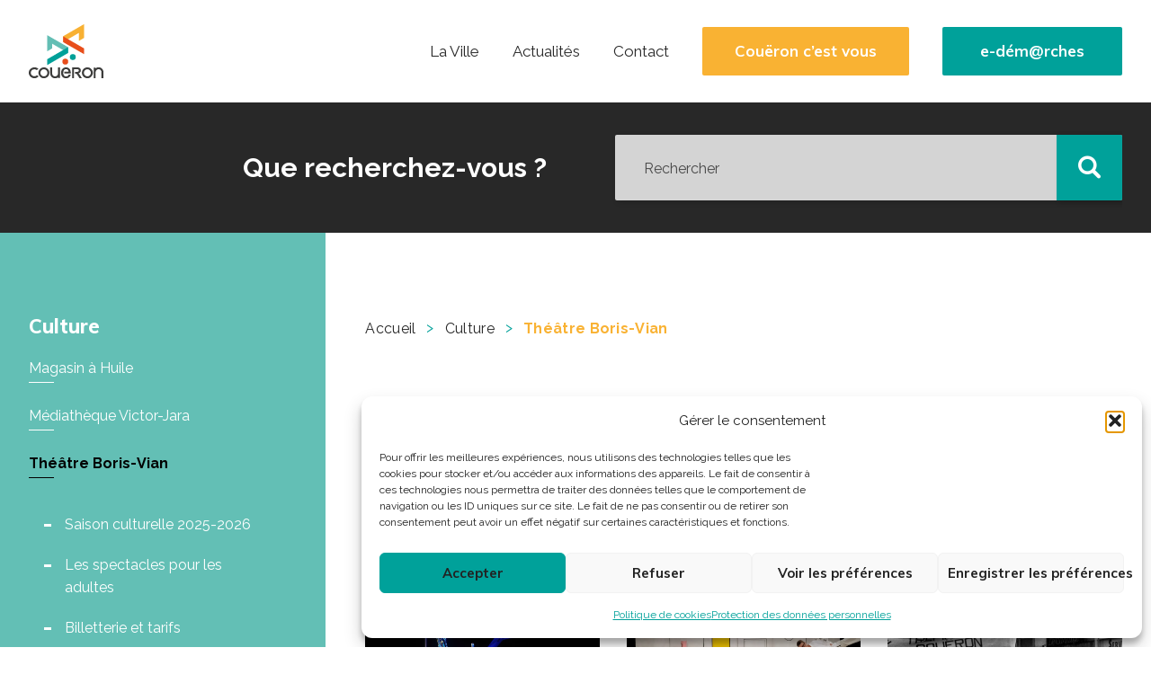

--- FILE ---
content_type: text/html; charset=UTF-8
request_url: https://www.ville-coueron.fr/culture/theatre-boris-vian/
body_size: 14188
content:
<!DOCTYPE html>
<!--
/***
 *          ___          ___     
 *         /\  \        /\  \    
 *        /::\  \      /::\  \   
 *       /:/\:\  \    /:/\:\  \  
 *      /:/  \:\  \  /:/  \:\  \ 
 *     /:/__/_\:\__\/:/__/ \:\__\
 *     \:\  /\ \/__/\:\  \ /:/  /
 *      \:\ \:\__\   \:\  /:/  / 
 *       \:\/:/  /    \:\/:/  /  
 *        \::/  /      \::/  /   
 *         \/__/        \/__/    
 *
 *
 * yumigo.fr * -->
<html lang="fr-FR" class="no-js yumifront">

	<head>
	<meta charset="UTF-8">
	<title>Mairie de Couëron &#8211; Théâtre Boris-Vian</title>
	<link rel="profile" href="http://gmpg.org/xfn/11" />

	<meta http-equiv="X-UA-Compatible" content="IE=edge,chrome=1">
	<meta name="viewport" content="width=device-width, initial-scale=1.0, maximum-scale=5.0, user-scalable=yes">
	<meta name="description" content="Site officiel de la ville de Couëron, Loire Atlantique">

	<meta name="msapplication-TileColor" content="#F5F5F5">
	<meta name="msapplication-TileImage" content="https://www.ville-coueron.fr/wp-content/themes/themeCoueron/img/logo/win8-tile-icon.png">
	<meta name="application-name" content="Mairie de Couëron &raquo; Théâtre Boris-Vian">

	<meta name="theme-color" content="#F5F5F5">

	<link rel="pingback" href="https://www.ville-coueron.fr/xmlrpc.php">

	<!-- HTML5 support for old IE -->
	<!--[if lt IE 9]>
		<script src="https://www.ville-coueron.fr/wp-content/themes/themeCoueron/js/lib/html5.js"></script>
	<![endif]-->
	
	<meta name='robots' content='max-image-preview:large' />
<link rel="alternate" title="oEmbed (JSON)" type="application/json+oembed" href="https://www.ville-coueron.fr/wp-json/oembed/1.0/embed?url=https%3A%2F%2Fwww.ville-coueron.fr%2Fculture%2Ftheatre-boris-vian%2F" />
<link rel="alternate" title="oEmbed (XML)" type="text/xml+oembed" href="https://www.ville-coueron.fr/wp-json/oembed/1.0/embed?url=https%3A%2F%2Fwww.ville-coueron.fr%2Fculture%2Ftheatre-boris-vian%2F&#038;format=xml" />
<style id='wp-img-auto-sizes-contain-inline-css' type='text/css'>
img:is([sizes=auto i],[sizes^="auto," i]){contain-intrinsic-size:3000px 1500px}
/*# sourceURL=wp-img-auto-sizes-contain-inline-css */
</style>
<style id='wp-emoji-styles-inline-css' type='text/css'>

	img.wp-smiley, img.emoji {
		display: inline !important;
		border: none !important;
		box-shadow: none !important;
		height: 1em !important;
		width: 1em !important;
		margin: 0 0.07em !important;
		vertical-align: -0.1em !important;
		background: none !important;
		padding: 0 !important;
	}
/*# sourceURL=wp-emoji-styles-inline-css */
</style>
<style id='wp-block-library-inline-css' type='text/css'>
:root{--wp-block-synced-color:#7a00df;--wp-block-synced-color--rgb:122,0,223;--wp-bound-block-color:var(--wp-block-synced-color);--wp-editor-canvas-background:#ddd;--wp-admin-theme-color:#007cba;--wp-admin-theme-color--rgb:0,124,186;--wp-admin-theme-color-darker-10:#006ba1;--wp-admin-theme-color-darker-10--rgb:0,107,160.5;--wp-admin-theme-color-darker-20:#005a87;--wp-admin-theme-color-darker-20--rgb:0,90,135;--wp-admin-border-width-focus:2px}@media (min-resolution:192dpi){:root{--wp-admin-border-width-focus:1.5px}}.wp-element-button{cursor:pointer}:root .has-very-light-gray-background-color{background-color:#eee}:root .has-very-dark-gray-background-color{background-color:#313131}:root .has-very-light-gray-color{color:#eee}:root .has-very-dark-gray-color{color:#313131}:root .has-vivid-green-cyan-to-vivid-cyan-blue-gradient-background{background:linear-gradient(135deg,#00d084,#0693e3)}:root .has-purple-crush-gradient-background{background:linear-gradient(135deg,#34e2e4,#4721fb 50%,#ab1dfe)}:root .has-hazy-dawn-gradient-background{background:linear-gradient(135deg,#faaca8,#dad0ec)}:root .has-subdued-olive-gradient-background{background:linear-gradient(135deg,#fafae1,#67a671)}:root .has-atomic-cream-gradient-background{background:linear-gradient(135deg,#fdd79a,#004a59)}:root .has-nightshade-gradient-background{background:linear-gradient(135deg,#330968,#31cdcf)}:root .has-midnight-gradient-background{background:linear-gradient(135deg,#020381,#2874fc)}:root{--wp--preset--font-size--normal:16px;--wp--preset--font-size--huge:42px}.has-regular-font-size{font-size:1em}.has-larger-font-size{font-size:2.625em}.has-normal-font-size{font-size:var(--wp--preset--font-size--normal)}.has-huge-font-size{font-size:var(--wp--preset--font-size--huge)}.has-text-align-center{text-align:center}.has-text-align-left{text-align:left}.has-text-align-right{text-align:right}.has-fit-text{white-space:nowrap!important}#end-resizable-editor-section{display:none}.aligncenter{clear:both}.items-justified-left{justify-content:flex-start}.items-justified-center{justify-content:center}.items-justified-right{justify-content:flex-end}.items-justified-space-between{justify-content:space-between}.screen-reader-text{border:0;clip-path:inset(50%);height:1px;margin:-1px;overflow:hidden;padding:0;position:absolute;width:1px;word-wrap:normal!important}.screen-reader-text:focus{background-color:#ddd;clip-path:none;color:#444;display:block;font-size:1em;height:auto;left:5px;line-height:normal;padding:15px 23px 14px;text-decoration:none;top:5px;width:auto;z-index:100000}html :where(.has-border-color){border-style:solid}html :where([style*=border-top-color]){border-top-style:solid}html :where([style*=border-right-color]){border-right-style:solid}html :where([style*=border-bottom-color]){border-bottom-style:solid}html :where([style*=border-left-color]){border-left-style:solid}html :where([style*=border-width]){border-style:solid}html :where([style*=border-top-width]){border-top-style:solid}html :where([style*=border-right-width]){border-right-style:solid}html :where([style*=border-bottom-width]){border-bottom-style:solid}html :where([style*=border-left-width]){border-left-style:solid}html :where(img[class*=wp-image-]){height:auto;max-width:100%}:where(figure){margin:0 0 1em}html :where(.is-position-sticky){--wp-admin--admin-bar--position-offset:var(--wp-admin--admin-bar--height,0px)}@media screen and (max-width:600px){html :where(.is-position-sticky){--wp-admin--admin-bar--position-offset:0px}}

/*# sourceURL=wp-block-library-inline-css */
</style><style id='global-styles-inline-css' type='text/css'>
:root{--wp--preset--aspect-ratio--square: 1;--wp--preset--aspect-ratio--4-3: 4/3;--wp--preset--aspect-ratio--3-4: 3/4;--wp--preset--aspect-ratio--3-2: 3/2;--wp--preset--aspect-ratio--2-3: 2/3;--wp--preset--aspect-ratio--16-9: 16/9;--wp--preset--aspect-ratio--9-16: 9/16;--wp--preset--color--black: #000000;--wp--preset--color--cyan-bluish-gray: #abb8c3;--wp--preset--color--white: #ffffff;--wp--preset--color--pale-pink: #f78da7;--wp--preset--color--vivid-red: #cf2e2e;--wp--preset--color--luminous-vivid-orange: #ff6900;--wp--preset--color--luminous-vivid-amber: #fcb900;--wp--preset--color--light-green-cyan: #7bdcb5;--wp--preset--color--vivid-green-cyan: #00d084;--wp--preset--color--pale-cyan-blue: #8ed1fc;--wp--preset--color--vivid-cyan-blue: #0693e3;--wp--preset--color--vivid-purple: #9b51e0;--wp--preset--gradient--vivid-cyan-blue-to-vivid-purple: linear-gradient(135deg,rgb(6,147,227) 0%,rgb(155,81,224) 100%);--wp--preset--gradient--light-green-cyan-to-vivid-green-cyan: linear-gradient(135deg,rgb(122,220,180) 0%,rgb(0,208,130) 100%);--wp--preset--gradient--luminous-vivid-amber-to-luminous-vivid-orange: linear-gradient(135deg,rgb(252,185,0) 0%,rgb(255,105,0) 100%);--wp--preset--gradient--luminous-vivid-orange-to-vivid-red: linear-gradient(135deg,rgb(255,105,0) 0%,rgb(207,46,46) 100%);--wp--preset--gradient--very-light-gray-to-cyan-bluish-gray: linear-gradient(135deg,rgb(238,238,238) 0%,rgb(169,184,195) 100%);--wp--preset--gradient--cool-to-warm-spectrum: linear-gradient(135deg,rgb(74,234,220) 0%,rgb(151,120,209) 20%,rgb(207,42,186) 40%,rgb(238,44,130) 60%,rgb(251,105,98) 80%,rgb(254,248,76) 100%);--wp--preset--gradient--blush-light-purple: linear-gradient(135deg,rgb(255,206,236) 0%,rgb(152,150,240) 100%);--wp--preset--gradient--blush-bordeaux: linear-gradient(135deg,rgb(254,205,165) 0%,rgb(254,45,45) 50%,rgb(107,0,62) 100%);--wp--preset--gradient--luminous-dusk: linear-gradient(135deg,rgb(255,203,112) 0%,rgb(199,81,192) 50%,rgb(65,88,208) 100%);--wp--preset--gradient--pale-ocean: linear-gradient(135deg,rgb(255,245,203) 0%,rgb(182,227,212) 50%,rgb(51,167,181) 100%);--wp--preset--gradient--electric-grass: linear-gradient(135deg,rgb(202,248,128) 0%,rgb(113,206,126) 100%);--wp--preset--gradient--midnight: linear-gradient(135deg,rgb(2,3,129) 0%,rgb(40,116,252) 100%);--wp--preset--font-size--small: 13px;--wp--preset--font-size--medium: 20px;--wp--preset--font-size--large: 36px;--wp--preset--font-size--x-large: 42px;--wp--preset--spacing--20: 0.44rem;--wp--preset--spacing--30: 0.67rem;--wp--preset--spacing--40: 1rem;--wp--preset--spacing--50: 1.5rem;--wp--preset--spacing--60: 2.25rem;--wp--preset--spacing--70: 3.38rem;--wp--preset--spacing--80: 5.06rem;--wp--preset--shadow--natural: 6px 6px 9px rgba(0, 0, 0, 0.2);--wp--preset--shadow--deep: 12px 12px 50px rgba(0, 0, 0, 0.4);--wp--preset--shadow--sharp: 6px 6px 0px rgba(0, 0, 0, 0.2);--wp--preset--shadow--outlined: 6px 6px 0px -3px rgb(255, 255, 255), 6px 6px rgb(0, 0, 0);--wp--preset--shadow--crisp: 6px 6px 0px rgb(0, 0, 0);}:where(.is-layout-flex){gap: 0.5em;}:where(.is-layout-grid){gap: 0.5em;}body .is-layout-flex{display: flex;}.is-layout-flex{flex-wrap: wrap;align-items: center;}.is-layout-flex > :is(*, div){margin: 0;}body .is-layout-grid{display: grid;}.is-layout-grid > :is(*, div){margin: 0;}:where(.wp-block-columns.is-layout-flex){gap: 2em;}:where(.wp-block-columns.is-layout-grid){gap: 2em;}:where(.wp-block-post-template.is-layout-flex){gap: 1.25em;}:where(.wp-block-post-template.is-layout-grid){gap: 1.25em;}.has-black-color{color: var(--wp--preset--color--black) !important;}.has-cyan-bluish-gray-color{color: var(--wp--preset--color--cyan-bluish-gray) !important;}.has-white-color{color: var(--wp--preset--color--white) !important;}.has-pale-pink-color{color: var(--wp--preset--color--pale-pink) !important;}.has-vivid-red-color{color: var(--wp--preset--color--vivid-red) !important;}.has-luminous-vivid-orange-color{color: var(--wp--preset--color--luminous-vivid-orange) !important;}.has-luminous-vivid-amber-color{color: var(--wp--preset--color--luminous-vivid-amber) !important;}.has-light-green-cyan-color{color: var(--wp--preset--color--light-green-cyan) !important;}.has-vivid-green-cyan-color{color: var(--wp--preset--color--vivid-green-cyan) !important;}.has-pale-cyan-blue-color{color: var(--wp--preset--color--pale-cyan-blue) !important;}.has-vivid-cyan-blue-color{color: var(--wp--preset--color--vivid-cyan-blue) !important;}.has-vivid-purple-color{color: var(--wp--preset--color--vivid-purple) !important;}.has-black-background-color{background-color: var(--wp--preset--color--black) !important;}.has-cyan-bluish-gray-background-color{background-color: var(--wp--preset--color--cyan-bluish-gray) !important;}.has-white-background-color{background-color: var(--wp--preset--color--white) !important;}.has-pale-pink-background-color{background-color: var(--wp--preset--color--pale-pink) !important;}.has-vivid-red-background-color{background-color: var(--wp--preset--color--vivid-red) !important;}.has-luminous-vivid-orange-background-color{background-color: var(--wp--preset--color--luminous-vivid-orange) !important;}.has-luminous-vivid-amber-background-color{background-color: var(--wp--preset--color--luminous-vivid-amber) !important;}.has-light-green-cyan-background-color{background-color: var(--wp--preset--color--light-green-cyan) !important;}.has-vivid-green-cyan-background-color{background-color: var(--wp--preset--color--vivid-green-cyan) !important;}.has-pale-cyan-blue-background-color{background-color: var(--wp--preset--color--pale-cyan-blue) !important;}.has-vivid-cyan-blue-background-color{background-color: var(--wp--preset--color--vivid-cyan-blue) !important;}.has-vivid-purple-background-color{background-color: var(--wp--preset--color--vivid-purple) !important;}.has-black-border-color{border-color: var(--wp--preset--color--black) !important;}.has-cyan-bluish-gray-border-color{border-color: var(--wp--preset--color--cyan-bluish-gray) !important;}.has-white-border-color{border-color: var(--wp--preset--color--white) !important;}.has-pale-pink-border-color{border-color: var(--wp--preset--color--pale-pink) !important;}.has-vivid-red-border-color{border-color: var(--wp--preset--color--vivid-red) !important;}.has-luminous-vivid-orange-border-color{border-color: var(--wp--preset--color--luminous-vivid-orange) !important;}.has-luminous-vivid-amber-border-color{border-color: var(--wp--preset--color--luminous-vivid-amber) !important;}.has-light-green-cyan-border-color{border-color: var(--wp--preset--color--light-green-cyan) !important;}.has-vivid-green-cyan-border-color{border-color: var(--wp--preset--color--vivid-green-cyan) !important;}.has-pale-cyan-blue-border-color{border-color: var(--wp--preset--color--pale-cyan-blue) !important;}.has-vivid-cyan-blue-border-color{border-color: var(--wp--preset--color--vivid-cyan-blue) !important;}.has-vivid-purple-border-color{border-color: var(--wp--preset--color--vivid-purple) !important;}.has-vivid-cyan-blue-to-vivid-purple-gradient-background{background: var(--wp--preset--gradient--vivid-cyan-blue-to-vivid-purple) !important;}.has-light-green-cyan-to-vivid-green-cyan-gradient-background{background: var(--wp--preset--gradient--light-green-cyan-to-vivid-green-cyan) !important;}.has-luminous-vivid-amber-to-luminous-vivid-orange-gradient-background{background: var(--wp--preset--gradient--luminous-vivid-amber-to-luminous-vivid-orange) !important;}.has-luminous-vivid-orange-to-vivid-red-gradient-background{background: var(--wp--preset--gradient--luminous-vivid-orange-to-vivid-red) !important;}.has-very-light-gray-to-cyan-bluish-gray-gradient-background{background: var(--wp--preset--gradient--very-light-gray-to-cyan-bluish-gray) !important;}.has-cool-to-warm-spectrum-gradient-background{background: var(--wp--preset--gradient--cool-to-warm-spectrum) !important;}.has-blush-light-purple-gradient-background{background: var(--wp--preset--gradient--blush-light-purple) !important;}.has-blush-bordeaux-gradient-background{background: var(--wp--preset--gradient--blush-bordeaux) !important;}.has-luminous-dusk-gradient-background{background: var(--wp--preset--gradient--luminous-dusk) !important;}.has-pale-ocean-gradient-background{background: var(--wp--preset--gradient--pale-ocean) !important;}.has-electric-grass-gradient-background{background: var(--wp--preset--gradient--electric-grass) !important;}.has-midnight-gradient-background{background: var(--wp--preset--gradient--midnight) !important;}.has-small-font-size{font-size: var(--wp--preset--font-size--small) !important;}.has-medium-font-size{font-size: var(--wp--preset--font-size--medium) !important;}.has-large-font-size{font-size: var(--wp--preset--font-size--large) !important;}.has-x-large-font-size{font-size: var(--wp--preset--font-size--x-large) !important;}
/*# sourceURL=global-styles-inline-css */
</style>

<style id='classic-theme-styles-inline-css' type='text/css'>
/*! This file is auto-generated */
.wp-block-button__link{color:#fff;background-color:#32373c;border-radius:9999px;box-shadow:none;text-decoration:none;padding:calc(.667em + 2px) calc(1.333em + 2px);font-size:1.125em}.wp-block-file__button{background:#32373c;color:#fff;text-decoration:none}
/*# sourceURL=/wp-includes/css/classic-themes.min.css */
</style>
<link rel='stylesheet' id='bex-css' href='https://www.ville-coueron.fr/wp-content/plugins/blighty-explorer/stylemin.css' media='all' />
<link rel='stylesheet' id='theme-my-login-css' href='https://www.ville-coueron.fr/wp-content/plugins/theme-my-login/assets/styles/theme-my-login.min.css' media='all' />
<link rel='stylesheet' id='cmplz-general-css' href='https://www.ville-coueron.fr/wp-content/plugins/complianz-gdpr/assets/css/cookieblocker.min.css' media='all' />
<link rel='stylesheet' id='openagenda-legacy-css' href='https://www.ville-coueron.fr/wp-content/plugins/openagenda/assets/css/legacy.min.css' media='all' />
<link rel='stylesheet' id='main-css' href='https://www.ville-coueron.fr/wp-content/themes/themeCoueron/css/main.css' media='all' />
<link rel='stylesheet' id='extras-css' href='https://www.ville-coueron.fr/wp-content/themes/themeCoueron/css/extras.css' media='all' />
<link rel='stylesheet' id='map-css' href='https://www.ville-coueron.fr/wp-content/themes/themeCoueron/css/main.css.map' media='all' />
<link rel='stylesheet' id='js_composer_front-css' href='https://www.ville-coueron.fr/wp-content/plugins/js_composer/assets/css/js_composer.min.css' media='all' />
<script type="text/javascript" src="https://www.ville-coueron.fr/wp-includes/js/jquery/jquery.min.js" id="jquery-core-js"></script>
<script type="text/javascript" src="https://www.ville-coueron.fr/wp-includes/js/jquery/jquery-migrate.min.js" id="jquery-migrate-js"></script>
<script type="text/javascript" src="https://www.ville-coueron.fr/wp-content/themes/themeCoueron/js/lib/modernizr-custom-min.js" id="modernizr-js"></script>
<script type="text/javascript" id="modernizr-tests-js-extra">
/* <![CDATA[ */
var themeYum_logo_theme_url = "url(https://www.ville-coueron.fr/wp-content/themes/themeCoueron/img/logo/logo.png)";
//# sourceURL=modernizr-tests-js-extra
/* ]]> */
</script>
<script type="text/javascript" src="https://www.ville-coueron.fr/wp-content/themes/themeCoueron/js/modernizr-tests.js" id="modernizr-tests-js"></script>
<script type="text/javascript" src="https://www.ville-coueron.fr/wp-includes/js/jquery/jquery.form.js" id="jqueryform-js"></script>
<script type="text/javascript" src="https://www.ville-coueron.fr/wp-content/plugins/stop-user-enumeration/frontend/js/frontend.js" id="stop-user-enumeration-js" defer="defer" data-wp-strategy="defer"></script>
<script type="text/javascript" id="scripts-js-extra">
/* <![CDATA[ */
var themeYum_theme_path = "https://www.ville-coueron.fr/wp-content/themes/themeCoueron";
//# sourceURL=scripts-js-extra
/* ]]> */
</script>
<script type="text/javascript" src="https://www.ville-coueron.fr/wp-content/themes/themeCoueron/js/scripts.js" id="scripts-js"></script>
<link rel="https://api.w.org/" href="https://www.ville-coueron.fr/wp-json/" /><link rel="alternate" title="JSON" type="application/json" href="https://www.ville-coueron.fr/wp-json/wp/v2/pages/31014" />			<style>.cmplz-hidden {
					display: none !important;
				}</style>
        <script type="text/javascript">
            var jQueryMigrateHelperHasSentDowngrade = false;

			window.onerror = function( msg, url, line, col, error ) {
				// Break out early, do not processing if a downgrade reqeust was already sent.
				if ( jQueryMigrateHelperHasSentDowngrade ) {
					return true;
                }

				var xhr = new XMLHttpRequest();
				var nonce = '667aa61056';
				var jQueryFunctions = [
					'andSelf',
					'browser',
					'live',
					'boxModel',
					'support.boxModel',
					'size',
					'swap',
					'clean',
					'sub',
                ];
				var match_pattern = /\)\.(.+?) is not a function/;
                var erroredFunction = msg.match( match_pattern );

                // If there was no matching functions, do not try to downgrade.
                if ( null === erroredFunction || typeof erroredFunction !== 'object' || typeof erroredFunction[1] === "undefined" || -1 === jQueryFunctions.indexOf( erroredFunction[1] ) ) {
                    return true;
                }

                // Set that we've now attempted a downgrade request.
                jQueryMigrateHelperHasSentDowngrade = true;

				xhr.open( 'POST', 'https://www.ville-coueron.fr/wp-admin/admin-ajax.php' );
				xhr.setRequestHeader( 'Content-Type', 'application/x-www-form-urlencoded' );
				xhr.onload = function () {
					var response,
                        reload = false;

					if ( 200 === xhr.status ) {
                        try {
                        	response = JSON.parse( xhr.response );

                        	reload = response.data.reload;
                        } catch ( e ) {
                        	reload = false;
                        }
                    }

					// Automatically reload the page if a deprecation caused an automatic downgrade, ensure visitors get the best possible experience.
					if ( reload ) {
						location.reload();
                    }
				};

				xhr.send( encodeURI( 'action=jquery-migrate-downgrade-version&_wpnonce=' + nonce ) );

				// Suppress error alerts in older browsers
				return true;
			}
        </script>

		<style id="oa-styles">:root{--oa-main-color: #41acdd }</style><link rel="shortcut icon" href="https://www.ville-coueron.fr/wp-content/themes/themeCoueron/img/logo/front-favicon.ico" /><link rel="apple-touch-icon" href="https://www.ville-coueron.fr/wp-content/themes/themeCoueron/img/logo/front-apple-touch-icon.png" /><meta name="generator" content="Powered by WPBakery Page Builder - drag and drop page builder for WordPress."/>
<noscript><style> .wpb_animate_when_almost_visible { opacity: 1; }</style></noscript>
	
<!-- Matomo Tag Manager -->
<script>
  var _mtm = window._mtm = window._mtm || [];
  _mtm.push({'mtm.startTime': (new Date().getTime()), 'event': 'mtm.Start'});
  (function() {
    var d=document, g=d.createElement('script'), s=d.getElementsByTagName('script')[0];
    g.async=true; g.src='https://cdn.matomo.cloud/villecoueron.matomo.cloud/container_NNbTCxcd.js'; s.parentNode.insertBefore(g,s);
  })();
</script>
<!-- End Matomo Tag Manager -->
</head>	
	<body data-cmplz=1 class="wp-singular page-template-default page page-id-31014 page-parent page-child parent-pageid-740 wp-theme-themeCoueron locale-fr-fr chrome  wpb-js-composer js-comp-ver-6.5.0 vc_responsive">
		<aside id="nav-toggle-sidebar" class="nav toggle-main-nav sidenav">
	<div class="wrapper">
		<nav id="toggle-nav" class="nav main-toggle-nav" role="navigation">
			<ul class="nav-menu"><li><a href="https://www.ville-coueron.fr">Accueil</a></li><li class="menu-item menu-item-type-post_type menu-item-object-page menu-item-4153"><a href="https://www.ville-coueron.fr/la-ville/" title="Aller sur la page La Ville">La Ville</a></li>
<li class="menu-item menu-item-type-post_type menu-item-object-page menu-item-4158"><a href="https://www.ville-coueron.fr/actualites/" title="Aller sur la page Actualités">Actualités</a></li>
<li class="menu-item menu-item-type-post_type menu-item-object-page menu-item-4159"><a href="https://www.ville-coueron.fr/contact/" title="Aller sur la page Contact">Contact</a></li>
<li class="btn btn-yellow menu-item menu-item-type-custom menu-item-object-custom menu-item-4160"><a target="_blank" href="https://coueroncestvous.ville-coueron.fr/" title="Aller sur la page Participer">Couëron c&rsquo;est vous</a></li>
<li class="btn btn-blue menu-item menu-item-type-custom menu-item-object-custom menu-item-4161"><a target="_blank" href="https://www.espace-citoyens.net/ville-coueron/espace-citoyens/Home/AccueilPublic" title="Aller sur la page Mes Démarches">e-dém@rches</a></li>
</ul>		</nav>
	</div>
</aside>

<div id="nav-toggle-icon" class="nav toggle-main-nav" role="navigation">
	<div class="wrapper">
		<div class="burgermenu"><span></span></div>
				<div id="toggle-logo" class="logo">
		
			<a href="https://www.ville-coueron.fr" title="Mairie de Couëron">
				<img src="https://www.ville-coueron.fr/wp-content/themes/themeCoueron/img/logo/logo.svg" alt="Logo de  Mairie de Couëron" class="logo-img">
				<span class="visuallyhidden">Mairie de Couëron</span>
			</a>		</div>
			</div>				
</div>		
				<div id="wrapper">

			<header id="header" class="header" role="banner">
					<div class="tpl-panel header-panel panel-nav">
		<div class="tpl-panelWrap">
		<a href="https://www.ville-coueron.fr" title="Logo de  Mairie de Couëron" id="logo" class="header-logo">
				<img class="logo-img" src="https://www.ville-coueron.fr/wp-content/themes/themeCoueron/img/logo/logo.svg" alt="Logo de  Mairie de Couëron">
				<span class="visuallyhidden">Mairie de Couëron - Site officiel de la ville de Couëron, Loire Atlantique</span></a>			<nav id="nav-header" class="nav" role="navigation">
				<ul><li class="menu-item menu-item-type-post_type menu-item-object-page menu-item-4153"><a href="https://www.ville-coueron.fr/la-ville/" title="Aller sur la page La Ville">La Ville</a></li>
<li class="menu-item menu-item-type-post_type menu-item-object-page menu-item-4158"><a href="https://www.ville-coueron.fr/actualites/" title="Aller sur la page Actualités">Actualités</a></li>
<li class="menu-item menu-item-type-post_type menu-item-object-page menu-item-4159"><a href="https://www.ville-coueron.fr/contact/" title="Aller sur la page Contact">Contact</a></li>
<li class="btn btn-yellow menu-item menu-item-type-custom menu-item-object-custom menu-item-4160"><a target="_blank" href="https://coueroncestvous.ville-coueron.fr/" title="Aller sur la page Participer">Couëron c&rsquo;est vous</a></li>
<li class="btn btn-blue menu-item menu-item-type-custom menu-item-object-custom menu-item-4161"><a target="_blank" href="https://www.espace-citoyens.net/ville-coueron/espace-citoyens/Home/AccueilPublic" title="Aller sur la page Mes Démarches">e-dém@rches</a></li>
</ul>			</nav>
		</div>
	</div>
			</header>
	
	<div id="tpl-page" class="single page">

		<main id="main" class="main fullwidth" role="main">

			
<section id="panel-search" class="tpl-panel page-panel panel-search panelBkg-black">
	<div class="tpl-panelWrap">
		<div class="tpl-columns">
			<h2 class="section-title tpl-column column1 nostyle">Que recherchez-vous ?</h2>
			<div class="section-search tpl-column column2">
<form role="search" method="get" id="searchform" class="searchform" action="https://www.ville-coueron.fr/">
		<input class="search-input" type="text" name="s" value="" placeholder="Rechercher" />
	<input class="search-submit iconfont" type="submit" value="&#xe937;" role="button" />
</form>
</div>
		</div>
	</div>
</section>
			<div class="tpl-panelWrap tpl-columns">
				<div class="panel-sidebar tpl-column column1">
					
<aside id="sidebar">
	<div class="panel-sidebar">
	
		<ul class="pageList">
			<li class="pageSingle"><a href="https://www.ville-coueron.fr/culture/">Culture</a></li><li><a href="https://www.ville-coueron.fr/culture/magasin-a-huile/">Magasin à Huile</a>
<ul class='children'>
	<li><a href="https://www.ville-coueron.fr/culture/magasin-a-huile/concerts/">Concerts</a>
	<ul class='children'>
		<li><a href="https://www.ville-coueron.fr/culture/magasin-a-huile/concerts/concert-solidaire-avec-ypoxinos-twenty-one-pill-et-stop-your-tricks-samedi-14-fevrier-2026/">Concert solidaire avec Ypoxinos, Twenty-One Pill et Stop Your Tricks : samedi 14 février 2026</a></li>
		<li><a href="https://www.ville-coueron.fr/culture/magasin-a-huile/concerts/concert-hooplamatic-moustache-museum-et-electric-city-samedi-17-janvier-2026/">Concert Hooplamatic, Moustache Museum et Electric City : samedi 17 janvier 2026</a></li>
		<li><a href="https://www.ville-coueron.fr/culture/magasin-a-huile/concerts/concert-jan-bhu-vakarm-nao-samedi-13-decembre-2025/">Concert Jan Bhu &#8211; Vakarm &#8211; NAO : Samedi 13 décembre 2025</a></li>
		<li><a href="https://www.ville-coueron.fr/culture/magasin-a-huile/concerts/concert-black-note-samedi-29-novembre-2025/">Concert Black Note : samedi 29 novembre 2025</a></li>
		<li><a href="https://www.ville-coueron.fr/culture/magasin-a-huile/concerts/concert-rockn-rose-samedi-25-octobre-2025/">Concert Rock&rsquo;n Rose : samedi 25 octobre 2025</a></li>
		<li><a href="https://www.ville-coueron.fr/culture/magasin-a-huile/concerts/concert-cosmic-glitters-the-beatskits-kiwi-vandale-samedi-28-juin-2025/">Concert Cosmic Glitters – The Beatskits – Kiwi Vandale : samedi 28 juin 2025</a></li>
		<li><a href="https://www.ville-coueron.fr/culture/magasin-a-huile/concerts/concert-rock-swoon-cosmic-swan-what-the-dickens-samedi-17-mai-2025/">Concert rock Swoon &#8211; Cosmic Swan &#8211; What The Dickens : samedi 17 mai 2025</a></li>
	</ul>
</li>
	<li><a href="https://www.ville-coueron.fr/culture/magasin-a-huile/locaux-de-repetition/">Locaux de répétition</a></li>
</ul>
</li>
<li><a href="https://www.ville-coueron.fr/culture/mediatheque/">Médiathèque Victor-Jara</a></li>
<li><a href="https://www.ville-coueron.fr/culture/theatre-boris-vian/" aria-current="page">Théâtre Boris-Vian</a>
<ul class='children'>
	<li><a href="https://www.ville-coueron.fr/culture/theatre-boris-vian/saison-culturelle-2025-2026/">Saison culturelle 2025-2026</a>
	<ul class='children'>
		<li><a href="https://www.ville-coueron.fr/culture/theatre-boris-vian/saison-culturelle-2025-2026/ailleurs/">Ailleurs (porte ouverte)</a></li>
		<li><a href="https://www.ville-coueron.fr/culture/theatre-boris-vian/saison-culturelle-2025-2026/dont-worry/">Don&rsquo;t worry &#8211; Ouverture de saison</a></li>
		<li><a href="https://www.ville-coueron.fr/culture/theatre-boris-vian/saison-culturelle-2025-2026/duos-safran-focus/">Duos Safran et Focus</a></li>
		<li><a href="https://www.ville-coueron.fr/culture/theatre-boris-vian/saison-culturelle-2025-2026/mercredi-cest-sport/">Mercredi c&rsquo;est sport</a></li>
		<li><a href="https://www.ville-coueron.fr/culture/theatre-boris-vian/saison-culturelle-2025-2026/longitude-loire/">Longitude Loire</a></li>
		<li><a href="https://www.ville-coueron.fr/culture/theatre-boris-vian/saison-culturelle-2025-2026/ailleurs-2/">Ailleurs</a></li>
		<li><a href="https://www.ville-coueron.fr/culture/theatre-boris-vian/saison-culturelle-2025-2026/les-ephemeres-dhiver/">Les Éphémères d&rsquo;Hiver</a></li>
		<li><a href="https://www.ville-coueron.fr/culture/theatre-boris-vian/saison-culturelle-2025-2026/je-suis-trop-vert/">Je suis trop vert</a></li>
		<li><a href="https://www.ville-coueron.fr/culture/theatre-boris-vian/saison-culturelle-2025-2026/la-folle-journee/">La Folle Journée</a></li>
		<li><a href="https://www.ville-coueron.fr/culture/theatre-boris-vian/saison-culturelle-2025-2026/bien-reprenons/">« Bien, reprenons ! »</a></li>
		<li><a href="https://www.ville-coueron.fr/culture/theatre-boris-vian/saison-culturelle-2025-2026/immobile-et-rebondi/">Immobile &#038; rebondi #2</a></li>
		<li><a href="https://www.ville-coueron.fr/culture/theatre-boris-vian/saison-culturelle-2025-2026/quand-les-femmes/">Quand les femmes ont pris la colère</a></li>
		<li><a href="https://www.ville-coueron.fr/culture/theatre-boris-vian/saison-culturelle-2025-2026/hawaiian-pistoleros/">Hawaiian Pistoleros</a></li>
		<li><a href="https://www.ville-coueron.fr/culture/theatre-boris-vian/saison-culturelle-2025-2026/envers-nos-peres/">(En)vers nos pères</a></li>
		<li><a href="https://www.ville-coueron.fr/culture/theatre-boris-vian/saison-culturelle-2025-2026/a-tendre/">A[tendre]</a></li>
		<li><a href="https://www.ville-coueron.fr/culture/theatre-boris-vian/saison-culturelle-2025-2026/les-ephemeres-dete/">Les Éphémères d&rsquo;été</a></li>
	</ul>
</li>
	<li><a href="https://www.ville-coueron.fr/culture/theatre-boris-vian/spectacles-adultes/">Les spectacles pour les adultes</a></li>
	<li><a href="https://www.ville-coueron.fr/culture/theatre-boris-vian/billetterie-et-tarifs/">Billetterie et tarifs</a></li>
	<li><a href="https://www.ville-coueron.fr/culture/theatre-boris-vian/les-residences/">Les résidences</a></li>
	<li><a href="https://www.ville-coueron.fr/culture/theatre-boris-vian/les-ateliers-de-pratique-artistique/">Les ateliers de pratique artistique</a></li>
	<li><a href="https://www.ville-coueron.fr/culture/theatre-boris-vian/assister-aux-spectacles-avec-sa-classe/">Assister aux spectacles avec sa classe</a></li>
</ul>
</li>
<li><a href="https://www.ville-coueron.fr/culture/dispositif-deducation-culturelle-et-artistique/">Dispositif d&rsquo;éducation culturelle et artistique</a></li>
<li><a href="https://www.ville-coueron.fr/culture/decouvrir-le-patrimoine/">Découvrir le patrimoine</a>
<ul class='children'>
	<li><a href="https://www.ville-coueron.fr/culture/decouvrir-le-patrimoine/lhistoire-de-coueron/">L&rsquo;Histoire de Couëron</a></li>
	<li><a href="https://www.ville-coueron.fr/culture/decouvrir-le-patrimoine/balades-et-randonnees/">Balades et randonnées</a></li>
	<li><a href="https://www.ville-coueron.fr/culture/decouvrir-le-patrimoine/gerbetiere/">La Gerbetiere</a>
	<ul class='children'>
		<li><a href="https://www.ville-coueron.fr/culture/decouvrir-le-patrimoine/gerbetiere/the-gerbetiere/">The Gerbetiere</a></li>
	</ul>
</li>
	<li><a href="https://www.ville-coueron.fr/culture/decouvrir-le-patrimoine/port-launay/">Port Launay</a>
	<ul class='children'>
		<li><a href="https://www.ville-coueron.fr/culture/decouvrir-le-patrimoine/port-launay/the-port-launay-2/">The Port Launay</a></li>
	</ul>
</li>
	<li><a href="https://www.ville-coueron.fr/culture/decouvrir-le-patrimoine/la-tour-a-plomb/">La Tour à Plomb</a>
	<ul class='children'>
		<li><a href="https://www.ville-coueron.fr/culture/decouvrir-le-patrimoine/la-tour-a-plomb/the-shot-tower/">The Shot Tower</a></li>
	</ul>
</li>
	<li><a href="https://www.ville-coueron.fr/culture/decouvrir-le-patrimoine/le-bossis/">La cité du Bossis</a>
	<ul class='children'>
		<li><a href="https://www.ville-coueron.fr/culture/decouvrir-le-patrimoine/le-bossis/the-bossis/">The Bossis : working-class neighbourhood</a></li>
	</ul>
</li>
</ul>
</li>
<li><a href="https://www.ville-coueron.fr/culture/ecole-de-musique/">École de musique associative</a></li>
<li><a href="https://www.ville-coueron.fr/culture/trouver-une-association-culturelle/">Trouver une association culturelle</a></li>

		</ul>	</div>
</aside>				</div>
				<div class="panel-content tpl-column column2">
					<div class="inner">
						
	<section id="panel-breadcrumb" class="tpl-panel page-panel panel-breadcrumb">
		<div class="tpl-panelWrap">
			<ul id="breadcrumb"><li><a href="https://www.ville-coueron.fr">Accueil</a></li><span class="bcsep">></span><li><a href="https://www.ville-coueron.fr/culture/" title="Culture">Culture</a></li><span class="bcsep">></span><li>Théâtre Boris-Vian</li></ul>		</div>
	</section>

						
							<section class="tpl-panel page-panel panel-section1">
								<h1 class="page-title">Théâtre Boris-Vian</h1>
								<div class="page-content editor">
									<div class="vc_row wpb_row vc_row-fluid"><div class="wpb_column vc_column_container vc_col-sm-12"><div class="vc_column-inner"><div class="wpb_wrapper">
	<div class="wpb_text_column wpb_content_element " >
		<div class="wpb_wrapper">
			<h3><span style="color: #339966;">A venir</span></h3>

		</div>
	</div>
</div></div></div></div><div class="vc_row wpb_row vc_row-fluid"><div class="wpb_column vc_column_container vc_col-sm-4"><div class="vc_column-inner"><div class="wpb_wrapper">
	<div  class="wpb_single_image wpb_content_element vc_align_left">
		
		<figure class="wpb_wrapper vc_figure">
			<a href="https://www.ville-coueron.fr/culture/theatre-boris-vian/saison-culturelle-2025-2026/bien-reprenons/" target="_self" class="vc_single_image-wrapper   vc_box_border_grey"><img fetchpriority="high" decoding="async" width="1024" height="1024" src="https://www.ville-coueron.fr/wp-content/uploads/2025/07/13-Bien-reprenons-1024x1024.webp" class="vc_single_image-img attachment-large" alt="" srcset="https://www.ville-coueron.fr/wp-content/uploads/2025/07/13-Bien-reprenons-1024x1024.webp 1024w, https://www.ville-coueron.fr/wp-content/uploads/2025/07/13-Bien-reprenons-350x350.webp 350w, https://www.ville-coueron.fr/wp-content/uploads/2025/07/13-Bien-reprenons-150x150.webp 150w, https://www.ville-coueron.fr/wp-content/uploads/2025/07/13-Bien-reprenons-768x768.webp 768w, https://www.ville-coueron.fr/wp-content/uploads/2025/07/13-Bien-reprenons.webp 1920w" sizes="(max-width: 1024px) 100vw, 1024px" /></a>
		</figure>
	</div>

	<div  class="wpb_single_image wpb_content_element vc_align_left">
		
		<figure class="wpb_wrapper vc_figure">
			<a href="https://www.ville-coueron.fr/culture/theatre-boris-vian/saison-culturelle-2025-2026/hawaiian-pistoleros/" target="_self" class="vc_single_image-wrapper   vc_box_border_grey"><img decoding="async" width="1024" height="1024" src="https://www.ville-coueron.fr/wp-content/uploads/2025/07/16-Hawaiian-Pistoleros-1024x1024.webp" class="vc_single_image-img attachment-large" alt="" srcset="https://www.ville-coueron.fr/wp-content/uploads/2025/07/16-Hawaiian-Pistoleros-1024x1024.webp 1024w, https://www.ville-coueron.fr/wp-content/uploads/2025/07/16-Hawaiian-Pistoleros-350x350.webp 350w, https://www.ville-coueron.fr/wp-content/uploads/2025/07/16-Hawaiian-Pistoleros-150x150.webp 150w, https://www.ville-coueron.fr/wp-content/uploads/2025/07/16-Hawaiian-Pistoleros-768x768.webp 768w, https://www.ville-coueron.fr/wp-content/uploads/2025/07/16-Hawaiian-Pistoleros.webp 1920w" sizes="(max-width: 1024px) 100vw, 1024px" /></a>
		</figure>
	</div>
</div></div></div><div class="wpb_column vc_column_container vc_col-sm-4"><div class="vc_column-inner"><div class="wpb_wrapper">
	<div  class="wpb_single_image wpb_content_element vc_align_left">
		
		<figure class="wpb_wrapper vc_figure">
			<a href="https://www.ville-coueron.fr/culture/theatre-boris-vian/saison-culturelle-2025-2026/immobile-et-rebondi/" target="_self" class="vc_single_image-wrapper   vc_box_border_grey"><img decoding="async" width="1024" height="1024" src="https://www.ville-coueron.fr/wp-content/uploads/2025/07/14-Immobilerebondi-scaled-1024x1024.webp" class="vc_single_image-img attachment-large" alt="" srcset="https://www.ville-coueron.fr/wp-content/uploads/2025/07/14-Immobilerebondi-scaled-1024x1024.webp 1024w, https://www.ville-coueron.fr/wp-content/uploads/2025/07/14-Immobilerebondi-scaled-350x350.webp 350w, https://www.ville-coueron.fr/wp-content/uploads/2025/07/14-Immobilerebondi-scaled-150x150.webp 150w, https://www.ville-coueron.fr/wp-content/uploads/2025/07/14-Immobilerebondi-scaled-768x768.webp 768w, https://www.ville-coueron.fr/wp-content/uploads/2025/07/14-Immobilerebondi-scaled.webp 1920w" sizes="(max-width: 1024px) 100vw, 1024px" /></a>
		</figure>
	</div>

	<div  class="wpb_single_image wpb_content_element vc_align_left">
		
		<figure class="wpb_wrapper vc_figure">
			<a href="https://www.ville-coueron.fr/culture/theatre-boris-vian/saison-culturelle-2025-2026/envers-nos-peres/" target="_self" class="vc_single_image-wrapper   vc_box_border_grey"><img loading="lazy" decoding="async" width="1024" height="1024" src="https://www.ville-coueron.fr/wp-content/uploads/2025/07/17-Envers-nos-peres-1024x1024.webp" class="vc_single_image-img attachment-large" alt="" srcset="https://www.ville-coueron.fr/wp-content/uploads/2025/07/17-Envers-nos-peres-1024x1024.webp 1024w, https://www.ville-coueron.fr/wp-content/uploads/2025/07/17-Envers-nos-peres-350x350.webp 350w, https://www.ville-coueron.fr/wp-content/uploads/2025/07/17-Envers-nos-peres-150x150.webp 150w, https://www.ville-coueron.fr/wp-content/uploads/2025/07/17-Envers-nos-peres-768x768.webp 768w, https://www.ville-coueron.fr/wp-content/uploads/2025/07/17-Envers-nos-peres.webp 1920w" sizes="auto, (max-width: 1024px) 100vw, 1024px" /></a>
		</figure>
	</div>

	<div  class="wpb_single_image wpb_content_element vc_align_left">
		
		<figure class="wpb_wrapper vc_figure">
			<a href="https://www.ville-coueron.fr/culture/theatre-boris-vian/saison-culturelle-2025-2026/les-ephemeres-dete/" target="_self" class="vc_single_image-wrapper   vc_box_border_grey"><img loading="lazy" decoding="async" width="1024" height="1024" src="https://www.ville-coueron.fr/wp-content/uploads/2025/07/19_Eph-ete-1024x1024.webp" class="vc_single_image-img attachment-large" alt="" srcset="https://www.ville-coueron.fr/wp-content/uploads/2025/07/19_Eph-ete-1024x1024.webp 1024w, https://www.ville-coueron.fr/wp-content/uploads/2025/07/19_Eph-ete-350x350.webp 350w, https://www.ville-coueron.fr/wp-content/uploads/2025/07/19_Eph-ete-150x150.webp 150w, https://www.ville-coueron.fr/wp-content/uploads/2025/07/19_Eph-ete-768x768.webp 768w, https://www.ville-coueron.fr/wp-content/uploads/2025/07/19_Eph-ete.webp 1920w" sizes="auto, (max-width: 1024px) 100vw, 1024px" /></a>
		</figure>
	</div>
</div></div></div><div class="wpb_column vc_column_container vc_col-sm-4"><div class="vc_column-inner"><div class="wpb_wrapper">
	<div  class="wpb_single_image wpb_content_element vc_align_left">
		
		<figure class="wpb_wrapper vc_figure">
			<a href="https://www.ville-coueron.fr/culture/theatre-boris-vian/saison-culturelle-2025-2026/quand-les-femmes/" target="_self" class="vc_single_image-wrapper   vc_box_border_grey"><img loading="lazy" decoding="async" width="1024" height="1024" src="https://www.ville-coueron.fr/wp-content/uploads/2025/07/15_Les-femmes-ont-pris-la-colere-scaled-1024x1024.webp" class="vc_single_image-img attachment-large" alt="" srcset="https://www.ville-coueron.fr/wp-content/uploads/2025/07/15_Les-femmes-ont-pris-la-colere-scaled-1024x1024.webp 1024w, https://www.ville-coueron.fr/wp-content/uploads/2025/07/15_Les-femmes-ont-pris-la-colere-scaled-350x350.webp 350w, https://www.ville-coueron.fr/wp-content/uploads/2025/07/15_Les-femmes-ont-pris-la-colere-scaled-150x150.webp 150w, https://www.ville-coueron.fr/wp-content/uploads/2025/07/15_Les-femmes-ont-pris-la-colere-scaled-768x768.webp 768w, https://www.ville-coueron.fr/wp-content/uploads/2025/07/15_Les-femmes-ont-pris-la-colere-scaled.webp 1920w" sizes="auto, (max-width: 1024px) 100vw, 1024px" /></a>
		</figure>
	</div>

	<div  class="wpb_single_image wpb_content_element vc_align_left">
		
		<figure class="wpb_wrapper vc_figure">
			<a href="https://www.ville-coueron.fr/culture/theatre-boris-vian/saison-culturelle-2025-2026/a-tendre/" target="_self" class="vc_single_image-wrapper   vc_box_border_grey"><img loading="lazy" decoding="async" width="1024" height="1024" src="https://www.ville-coueron.fr/wp-content/uploads/2025/07/18-A-tendre-scaled-1024x1024.webp" class="vc_single_image-img attachment-large" alt="" srcset="https://www.ville-coueron.fr/wp-content/uploads/2025/07/18-A-tendre-scaled-1024x1024.webp 1024w, https://www.ville-coueron.fr/wp-content/uploads/2025/07/18-A-tendre-scaled-350x350.webp 350w, https://www.ville-coueron.fr/wp-content/uploads/2025/07/18-A-tendre-scaled-150x150.webp 150w, https://www.ville-coueron.fr/wp-content/uploads/2025/07/18-A-tendre-scaled-768x768.webp 768w, https://www.ville-coueron.fr/wp-content/uploads/2025/07/18-A-tendre-scaled-2048x2048.webp 2048w, https://www.ville-coueron.fr/wp-content/uploads/2025/07/18-A-tendre-scaled.webp 1920w" sizes="auto, (max-width: 1024px) 100vw, 1024px" /></a>
		</figure>
	</div>
</div></div></div></div><div class="vc_row wpb_row vc_row-fluid"><div class="wpb_column vc_column_container vc_col-sm-12"><div class="vc_column-inner"><div class="wpb_wrapper"><div class="vc_separator wpb_content_element vc_separator_align_center vc_sep_width_100 vc_sep_shadow vc_sep_border_width_2 vc_sep_pos_align_center vc_separator_no_text vc_sep_color_green" ><span class="vc_sep_holder vc_sep_holder_l"><span  class="vc_sep_line"></span></span><span class="vc_sep_holder vc_sep_holder_r"><span  class="vc_sep_line"></span></span>
</div></div></div></div></div><div class="vc_row wpb_row vc_row-fluid"><div class="wpb_column vc_column_container vc_col-sm-12"><div class="vc_column-inner"><div class="wpb_wrapper">
	<div class="wpb_text_column wpb_content_element " >
		<div class="wpb_wrapper">
			<h3><span style="color: #ffcc00;">Les spectacles passés</span></h3>

		</div>
	</div>
</div></div></div></div><div class="vc_row wpb_row vc_row-fluid"><div class="wpb_column vc_column_container vc_col-sm-4"><div class="vc_column-inner"><div class="wpb_wrapper">
	<div  class="wpb_single_image wpb_content_element vc_align_left">
		
		<figure class="wpb_wrapper vc_figure">
			<a href="https://www.ville-coueron.fr/culture/theatre-boris-vian/saison-culturelle-2025-2026/je-suis-trop-vert/" target="_self" class="vc_single_image-wrapper   vc_box_border_grey"><img loading="lazy" decoding="async" width="1024" height="1024" src="https://www.ville-coueron.fr/wp-content/uploads/2025/07/11-Je-suis-trop-vert-1024x1024.webp" class="vc_single_image-img attachment-large" alt="" srcset="https://www.ville-coueron.fr/wp-content/uploads/2025/07/11-Je-suis-trop-vert-1024x1024.webp 1024w, https://www.ville-coueron.fr/wp-content/uploads/2025/07/11-Je-suis-trop-vert-350x350.webp 350w, https://www.ville-coueron.fr/wp-content/uploads/2025/07/11-Je-suis-trop-vert-150x150.webp 150w, https://www.ville-coueron.fr/wp-content/uploads/2025/07/11-Je-suis-trop-vert-768x768.webp 768w, https://www.ville-coueron.fr/wp-content/uploads/2025/07/11-Je-suis-trop-vert.webp 1920w" sizes="auto, (max-width: 1024px) 100vw, 1024px" /></a>
		</figure>
	</div>

	<div  class="wpb_single_image wpb_content_element vc_align_left">
		
		<figure class="wpb_wrapper vc_figure">
			<a href="https://www.ville-coueron.fr/culture/theatre-boris-vian/saison-culturelle-2025-2026/les-ephemeres-dhiver/" target="_self" class="vc_single_image-wrapper   vc_box_border_grey"><img loading="lazy" decoding="async" width="1024" height="1024" src="https://www.ville-coueron.fr/wp-content/uploads/2025/07/8-MinimalCircus-1024x1024.webp" class="vc_single_image-img attachment-large" alt="" srcset="https://www.ville-coueron.fr/wp-content/uploads/2025/07/8-MinimalCircus-1024x1024.webp 1024w, https://www.ville-coueron.fr/wp-content/uploads/2025/07/8-MinimalCircus-350x350.webp 350w, https://www.ville-coueron.fr/wp-content/uploads/2025/07/8-MinimalCircus-150x150.webp 150w, https://www.ville-coueron.fr/wp-content/uploads/2025/07/8-MinimalCircus-768x768.webp 768w, https://www.ville-coueron.fr/wp-content/uploads/2025/07/8-MinimalCircus.webp 1920w" sizes="auto, (max-width: 1024px) 100vw, 1024px" /></a>
		</figure>
	</div>

	<div  class="wpb_single_image wpb_content_element vc_align_left">
		
		<figure class="wpb_wrapper vc_figure">
			<a href="https://www.ville-coueron.fr/culture/theatre-boris-vian/saison-culturelle-2025-2026/les-ephemeres-dhiver/-sport/" target="_self" class="vc_single_image-wrapper   vc_box_border_grey"><img loading="lazy" decoding="async" width="1024" height="1024" src="https://www.ville-coueron.fr/wp-content/uploads/2025/07/7-EphHiver-1024x1024.webp" class="vc_single_image-img attachment-large" alt="" srcset="https://www.ville-coueron.fr/wp-content/uploads/2025/07/7-EphHiver-1024x1024.webp 1024w, https://www.ville-coueron.fr/wp-content/uploads/2025/07/7-EphHiver-350x350.webp 350w, https://www.ville-coueron.fr/wp-content/uploads/2025/07/7-EphHiver-150x150.webp 150w, https://www.ville-coueron.fr/wp-content/uploads/2025/07/7-EphHiver-768x768.webp 768w, https://www.ville-coueron.fr/wp-content/uploads/2025/07/7-EphHiver.webp 1920w" sizes="auto, (max-width: 1024px) 100vw, 1024px" /></a>
		</figure>
	</div>

	<div  class="wpb_single_image wpb_content_element vc_align_left">
		
		<figure class="wpb_wrapper vc_figure">
			<a href="https://www.ville-coueron.fr/culture/theatre-boris-vian/saison-culturelle-2025-2026/mercredi-cest-sport/" target="_self" class="vc_single_image-wrapper   vc_box_border_grey"><img loading="lazy" decoding="async" width="1024" height="1024" src="https://www.ville-coueron.fr/wp-content/uploads/2025/07/4-MercrediCSport-1024x1024.webp" class="vc_single_image-img attachment-large" alt="" srcset="https://www.ville-coueron.fr/wp-content/uploads/2025/07/4-MercrediCSport-1024x1024.webp 1024w, https://www.ville-coueron.fr/wp-content/uploads/2025/07/4-MercrediCSport-350x350.webp 350w, https://www.ville-coueron.fr/wp-content/uploads/2025/07/4-MercrediCSport-150x150.webp 150w, https://www.ville-coueron.fr/wp-content/uploads/2025/07/4-MercrediCSport-768x768.webp 768w, https://www.ville-coueron.fr/wp-content/uploads/2025/07/4-MercrediCSport.webp 1920w" sizes="auto, (max-width: 1024px) 100vw, 1024px" /></a>
		</figure>
	</div>

	<div  class="wpb_single_image wpb_content_element vc_align_left">
		
		<figure class="wpb_wrapper vc_figure">
			<a href="https://www.ville-coueron.fr/culture/theatre-boris-vian/saison-culturelle-2025-2026/ailleurs/" target="_self" class="vc_single_image-wrapper   vc_box_border_grey"><img loading="lazy" decoding="async" width="1024" height="1024" src="https://www.ville-coueron.fr/wp-content/uploads/2025/07/1-Ailleurs-1024x1024.webp" class="vc_single_image-img attachment-large" alt="" srcset="https://www.ville-coueron.fr/wp-content/uploads/2025/07/1-Ailleurs-1024x1024.webp 1024w, https://www.ville-coueron.fr/wp-content/uploads/2025/07/1-Ailleurs-350x350.webp 350w, https://www.ville-coueron.fr/wp-content/uploads/2025/07/1-Ailleurs-150x150.webp 150w, https://www.ville-coueron.fr/wp-content/uploads/2025/07/1-Ailleurs-768x768.webp 768w, https://www.ville-coueron.fr/wp-content/uploads/2025/07/1-Ailleurs.webp 1920w" sizes="auto, (max-width: 1024px) 100vw, 1024px" /></a>
		</figure>
	</div>
</div></div></div><div class="wpb_column vc_column_container vc_col-sm-4"><div class="vc_column-inner"><div class="wpb_wrapper">
	<div  class="wpb_single_image wpb_content_element vc_align_left">
		
		<figure class="wpb_wrapper vc_figure">
			<a href="https://www.ville-coueron.fr/culture/theatre-boris-vian/saison-culturelle-2025-2026/les-ephemeres-dhiver/" target="_self" class="vc_single_image-wrapper   vc_box_border_grey"><img loading="lazy" decoding="async" width="1024" height="1024" src="https://www.ville-coueron.fr/wp-content/uploads/2025/07/10-Ne-mattends-pas-1024x1024.webp" class="vc_single_image-img attachment-large" alt="" srcset="https://www.ville-coueron.fr/wp-content/uploads/2025/07/10-Ne-mattends-pas-1024x1024.webp 1024w, https://www.ville-coueron.fr/wp-content/uploads/2025/07/10-Ne-mattends-pas-350x350.webp 350w, https://www.ville-coueron.fr/wp-content/uploads/2025/07/10-Ne-mattends-pas-150x150.webp 150w, https://www.ville-coueron.fr/wp-content/uploads/2025/07/10-Ne-mattends-pas-768x768.webp 768w, https://www.ville-coueron.fr/wp-content/uploads/2025/07/10-Ne-mattends-pas.webp 1920w" sizes="auto, (max-width: 1024px) 100vw, 1024px" /></a>
		</figure>
	</div>

	<div  class="wpb_single_image wpb_content_element vc_align_left">
		
		<figure class="wpb_wrapper vc_figure">
			<a href="https://www.ville-coueron.fr/culture/theatre-boris-vian/saison-culturelle-2025-2026/longitude-loire/" target="_self" class="vc_single_image-wrapper   vc_box_border_grey"><img loading="lazy" decoding="async" width="1024" height="1024" src="https://www.ville-coueron.fr/wp-content/uploads/2025/07/5-LongitudeLoire-1024x1024.webp" class="vc_single_image-img attachment-large" alt="" srcset="https://www.ville-coueron.fr/wp-content/uploads/2025/07/5-LongitudeLoire-1024x1024.webp 1024w, https://www.ville-coueron.fr/wp-content/uploads/2025/07/5-LongitudeLoire-350x350.webp 350w, https://www.ville-coueron.fr/wp-content/uploads/2025/07/5-LongitudeLoire-150x150.webp 150w, https://www.ville-coueron.fr/wp-content/uploads/2025/07/5-LongitudeLoire-768x768.webp 768w, https://www.ville-coueron.fr/wp-content/uploads/2025/07/5-LongitudeLoire.webp 1920w" sizes="auto, (max-width: 1024px) 100vw, 1024px" /></a>
		</figure>
	</div>

	<div  class="wpb_single_image wpb_content_element vc_align_left">
		
		<figure class="wpb_wrapper vc_figure">
			<a href="https://www.ville-coueron.fr/culture/theatre-boris-vian/saison-culturelle-2025-2026/dont-worry/" target="_self" class="vc_single_image-wrapper   vc_box_border_grey"><img loading="lazy" decoding="async" width="1024" height="1024" src="https://www.ville-coueron.fr/wp-content/uploads/2025/07/2-DontWorry-1024x1024.webp" class="vc_single_image-img attachment-large" alt="" srcset="https://www.ville-coueron.fr/wp-content/uploads/2025/07/2-DontWorry-1024x1024.webp 1024w, https://www.ville-coueron.fr/wp-content/uploads/2025/07/2-DontWorry-350x350.webp 350w, https://www.ville-coueron.fr/wp-content/uploads/2025/07/2-DontWorry-150x150.webp 150w, https://www.ville-coueron.fr/wp-content/uploads/2025/07/2-DontWorry-768x768.webp 768w, https://www.ville-coueron.fr/wp-content/uploads/2025/07/2-DontWorry.webp 1920w" sizes="auto, (max-width: 1024px) 100vw, 1024px" /></a>
		</figure>
	</div>
</div></div></div><div class="wpb_column vc_column_container vc_col-sm-4"><div class="vc_column-inner"><div class="wpb_wrapper">
	<div  class="wpb_single_image wpb_content_element vc_align_left">
		
		<figure class="wpb_wrapper vc_figure">
			<a href="https://www.ville-coueron.fr/culture/theatre-boris-vian/saison-culturelle-2025-2026/les-ephemeres-dhiver/" target="_self" class="vc_single_image-wrapper   vc_box_border_grey"><img loading="lazy" decoding="async" width="1024" height="1024" src="https://www.ville-coueron.fr/wp-content/uploads/2025/07/9-Chaud-Dedans-1024x1024.webp" class="vc_single_image-img attachment-large" alt="" srcset="https://www.ville-coueron.fr/wp-content/uploads/2025/07/9-Chaud-Dedans-1024x1024.webp 1024w, https://www.ville-coueron.fr/wp-content/uploads/2025/07/9-Chaud-Dedans-350x350.webp 350w, https://www.ville-coueron.fr/wp-content/uploads/2025/07/9-Chaud-Dedans-150x150.webp 150w, https://www.ville-coueron.fr/wp-content/uploads/2025/07/9-Chaud-Dedans-768x768.webp 768w, https://www.ville-coueron.fr/wp-content/uploads/2025/07/9-Chaud-Dedans.webp 1920w" sizes="auto, (max-width: 1024px) 100vw, 1024px" /></a>
		</figure>
	</div>

	<div  class="wpb_single_image wpb_content_element vc_align_left">
		
		<figure class="wpb_wrapper vc_figure">
			<a href="https://www.ville-coueron.fr/culture/theatre-boris-vian/saison-culturelle-2025-2026/ailleurs-2/" target="_self" class="vc_single_image-wrapper   vc_box_border_grey"><img loading="lazy" decoding="async" width="1024" height="1024" src="https://www.ville-coueron.fr/wp-content/uploads/2025/07/6-Ailleurs-1024x1024.webp" class="vc_single_image-img attachment-large" alt="" srcset="https://www.ville-coueron.fr/wp-content/uploads/2025/07/6-Ailleurs-1024x1024.webp 1024w, https://www.ville-coueron.fr/wp-content/uploads/2025/07/6-Ailleurs-350x350.webp 350w, https://www.ville-coueron.fr/wp-content/uploads/2025/07/6-Ailleurs-150x150.webp 150w, https://www.ville-coueron.fr/wp-content/uploads/2025/07/6-Ailleurs-768x768.webp 768w, https://www.ville-coueron.fr/wp-content/uploads/2025/07/6-Ailleurs.webp 1920w" sizes="auto, (max-width: 1024px) 100vw, 1024px" /></a>
		</figure>
	</div>

	<div  class="wpb_single_image wpb_content_element vc_align_left">
		
		<figure class="wpb_wrapper vc_figure">
			<a href="https://www.ville-coueron.fr/culture/theatre-boris-vian/saison-culturelle-2025-2026/duos-safran-focus/" target="_self" class="vc_single_image-wrapper   vc_box_border_grey"><img loading="lazy" decoding="async" width="1024" height="1024" src="https://www.ville-coueron.fr/wp-content/uploads/2025/07/3-DuosSafran-1024x1024.webp" class="vc_single_image-img attachment-large" alt="" srcset="https://www.ville-coueron.fr/wp-content/uploads/2025/07/3-DuosSafran-1024x1024.webp 1024w, https://www.ville-coueron.fr/wp-content/uploads/2025/07/3-DuosSafran-350x350.webp 350w, https://www.ville-coueron.fr/wp-content/uploads/2025/07/3-DuosSafran-150x150.webp 150w, https://www.ville-coueron.fr/wp-content/uploads/2025/07/3-DuosSafran-768x768.webp 768w, https://www.ville-coueron.fr/wp-content/uploads/2025/07/3-DuosSafran.webp 1920w" sizes="auto, (max-width: 1024px) 100vw, 1024px" /></a>
		</figure>
	</div>
</div></div></div></div>								</div>
							</section>

											</div>
				</div>
			</div>

		</main>

	</div>

			<footer id="footer" class="footer panelBkg-black" role="contentinfo">
				<div class="footer-panel panel-footer">
					<div class="tpl-panelWrap">
					
						<h2 class="nostyle visuallyhidden">Pied de page</h2>
						<div class="tpl-columns">
							<div class="tpl-column column1">
								<div class="column-content">
									<h3 class="column-title nostyle">Mairie de Couëron</h3>
									<p class="column-text nostyle">Ville de Couëron<br />
8 place Charles-de-Gaulle – BP 27<br />
44220 Couëron</p>
								</div>
								<div class="column-footer">
									<div class="panel-socialnet">
											<h2 class="visuallyhidden nostyle">Réseaux Sociaux</h2>
											<ul class="socialnetList">
													<li class="socialnetSingle">
														<h3 class="socialnetSingle-title nostyle">
															<a class="socialnetSingle-link" href="https://fr-fr.facebook.com/VilledeCoueron" title="Facebook" rel="nofollow" target="_blank">
																<span class="socialnetSingle-icon iconfont icon-facebook"></span>
																<span class="visuallyhidden">Facebook</span>
															</a>
														</h3>
													</li>
													<li class="socialnetSingle">
														<h3 class="socialnetSingle-title nostyle">
															<a class="socialnetSingle-link" href="https://www.youtube.com/user/villecoueron/featured" title="Youtube" rel="nofollow" target="_blank">
																<span class="socialnetSingle-icon iconfont icon-youtube"></span>
																<span class="visuallyhidden">Youtube</span>
															</a>
														</h3>
													</li>
													<li class="socialnetSingle">
														<h3 class="socialnetSingle-title nostyle">
															<a class="socialnetSingle-link" href="https://www.instagram.com/villecoueron" title="Instagram" rel="nofollow" target="_blank">
																<span class="socialnetSingle-icon iconfont icon-instagram"></span>
																<span class="visuallyhidden">Instagram</span>
															</a>
														</h3>
													</li>
													<li class="socialnetSingle">
														<h3 class="socialnetSingle-title nostyle">
															<a class="socialnetSingle-link" href="https://fr.linkedin.com/organization-guest/company/villedecouëron" title="Linkedin" rel="nofollow" target="_blank">
																<span class="socialnetSingle-icon iconfont icon-linkedin"></span>
																<span class="visuallyhidden">Linkedin</span>
															</a>
														</h3>
													</li>
													<li class="socialnetSingle">
														<h3 class="socialnetSingle-title nostyle">
															<a class="socialnetSingle-link" href="https://fr.calameo.com/accounts/1188660" title="Calaméo" rel="nofollow" target="_blank">
																<span class="socialnetSingle-icon iconfont icon-calameo"></span>
																<span class="visuallyhidden">Calaméo</span>
															</a>
														</h3>
													</li>
													<li class="socialnetSingle">
														<h3 class="socialnetSingle-title nostyle">
															<a class="socialnetSingle-link" href="http://www.ville-coueron.fr/contact" title="Newsletter" rel="nofollow" target="_blank">
																<span class="socialnetSingle-icon iconfont icon-newsletter"></span>
																<span class="visuallyhidden">Newsletter</span>
															</a>
														</h3>
													</li>
											</ul>
									</div>
									
								</div>
							</div>
							<div class="tpl-column column2">
								<div class="column-content">
									<h3 class="column-title nostyle">Contact</h3>
									<p class="column-text nostyle">Tél : 02 40 38 51 00<br />
Envoyer un message</p>
								</div>
								<div class="column-footer">

								<h3 class="socialnetSingle-title nostyle">
															<a class="socialnetSingle-link" href="http://www.ville-coueron.fr/contact/" title="Contact" rel="nofollow" target="_blank">
																<span class="socialnetSingle-icon iconfont icon-newsletter"></span>
																<span class="visuallyhidden">Contact</span>
															</a>
														</h3>


									 
								</div>
							</div>
							<div class="tpl-column column3">
								<div class="column-content">
									<h3 class="column-title nostyle">Horaires</h3>
									<p class="column-text nostyle"><a href="https://www.ville-coueron.fr/la-ville/services-municipaux/">Consulter les horaires des services municipaux</a></p>
								</div>
								<div class="column-footer"><a class="column-btn btn btn-yellow" href="http://www.ville-coueron.fr/connexion/" title="Aller à la page Espace adhérents" target="_blank">Espace adhérents</a>
								</div>
							</div>
						</div><div class="column-linkList">
										<a class="column-linkSingle" href="https://www.ville-coueron.fr/accessibilite/" title="Aller à la page Accessibilité" target="">Accessibilité</a>
										<a class="column-linkSingle" href="https://www.ville-coueron.fr/plan-du-site/" title="Aller à la page Plan du site" target="">Plan du site</a>
										<a class="column-linkSingle" href="https://www.ville-coueron.fr/mentions-legales/" title="Aller à la page Mentions légales" target="">Mentions légales</a>
										<a class="column-linkSingle" href="https://www.ville-coueron.fr/protection-des-donnees-personnelles/" title="Aller à la page Protection des données personnelles" target="">Protection des données personnelles</a>
									</div>					</div>
				</div>
			</footer>

			<script type="speculationrules">
{"prefetch":[{"source":"document","where":{"and":[{"href_matches":"/*"},{"not":{"href_matches":["/wp-*.php","/wp-admin/*","/wp-content/uploads/*","/wp-content/*","/wp-content/plugins/*","/wp-content/themes/themeCoueron/*","/*\\?(.+)"]}},{"not":{"selector_matches":"a[rel~=\"nofollow\"]"}},{"not":{"selector_matches":".no-prefetch, .no-prefetch a"}}]},"eagerness":"conservative"}]}
</script>

<!-- Consent Management powered by Complianz | GDPR/CCPA Cookie Consent https://wordpress.org/plugins/complianz-gdpr -->
<div id="cmplz-cookiebanner-container"><div class="cmplz-cookiebanner cmplz-hidden banner-1 banniere-a optin cmplz-bottom-right cmplz-categories-type-view-preferences" aria-modal="true" data-nosnippet="true" role="dialog" aria-live="polite" aria-labelledby="cmplz-header-1-optin" aria-describedby="cmplz-message-1-optin">
	<div class="cmplz-header">
		<div class="cmplz-logo"></div>
		<div class="cmplz-title" id="cmplz-header-1-optin">Gérer le consentement</div>
		<div class="cmplz-close" tabindex="0" role="button" aria-label="Fermer la boîte de dialogue">
			<svg aria-hidden="true" focusable="false" data-prefix="fas" data-icon="times" class="svg-inline--fa fa-times fa-w-11" role="img" xmlns="http://www.w3.org/2000/svg" viewBox="0 0 352 512"><path fill="currentColor" d="M242.72 256l100.07-100.07c12.28-12.28 12.28-32.19 0-44.48l-22.24-22.24c-12.28-12.28-32.19-12.28-44.48 0L176 189.28 75.93 89.21c-12.28-12.28-32.19-12.28-44.48 0L9.21 111.45c-12.28 12.28-12.28 32.19 0 44.48L109.28 256 9.21 356.07c-12.28 12.28-12.28 32.19 0 44.48l22.24 22.24c12.28 12.28 32.2 12.28 44.48 0L176 322.72l100.07 100.07c12.28 12.28 32.2 12.28 44.48 0l22.24-22.24c12.28-12.28 12.28-32.19 0-44.48L242.72 256z"></path></svg>
		</div>
	</div>

	<div class="cmplz-divider cmplz-divider-header"></div>
	<div class="cmplz-body">
		<div class="cmplz-message" id="cmplz-message-1-optin">Pour offrir les meilleures expériences, nous utilisons des technologies telles que les cookies pour stocker et/ou accéder aux informations des appareils. Le fait de consentir à ces technologies nous permettra de traiter des données telles que le comportement de navigation ou les ID uniques sur ce site. Le fait de ne pas consentir ou de retirer son consentement peut avoir un effet négatif sur certaines caractéristiques et fonctions.</div>
		<!-- categories start -->
		<div class="cmplz-categories">
			<details class="cmplz-category cmplz-functional" >
				<summary>
						<span class="cmplz-category-header">
							<span class="cmplz-category-title">Fonctionnel</span>
							<span class='cmplz-always-active'>
								<span class="cmplz-banner-checkbox">
									<input type="checkbox"
										   id="cmplz-functional-optin"
										   data-category="cmplz_functional"
										   class="cmplz-consent-checkbox cmplz-functional"
										   size="40"
										   value="1"/>
									<label class="cmplz-label" for="cmplz-functional-optin"><span class="screen-reader-text">Fonctionnel</span></label>
								</span>
								Toujours activé							</span>
							<span class="cmplz-icon cmplz-open">
								<svg xmlns="http://www.w3.org/2000/svg" viewBox="0 0 448 512"  height="18" ><path d="M224 416c-8.188 0-16.38-3.125-22.62-9.375l-192-192c-12.5-12.5-12.5-32.75 0-45.25s32.75-12.5 45.25 0L224 338.8l169.4-169.4c12.5-12.5 32.75-12.5 45.25 0s12.5 32.75 0 45.25l-192 192C240.4 412.9 232.2 416 224 416z"/></svg>
							</span>
						</span>
				</summary>
				<div class="cmplz-description">
					<span class="cmplz-description-functional">L’accès ou le stockage technique est strictement nécessaire dans la finalité d’intérêt légitime de permettre l’utilisation d’un service spécifique explicitement demandé par l’abonné ou l’utilisateur, ou dans le seul but d’effectuer la transmission d’une communication sur un réseau de communications électroniques.</span>
				</div>
			</details>

			<details class="cmplz-category cmplz-preferences" >
				<summary>
						<span class="cmplz-category-header">
							<span class="cmplz-category-title">Préférences</span>
							<span class="cmplz-banner-checkbox">
								<input type="checkbox"
									   id="cmplz-preferences-optin"
									   data-category="cmplz_preferences"
									   class="cmplz-consent-checkbox cmplz-preferences"
									   size="40"
									   value="1"/>
								<label class="cmplz-label" for="cmplz-preferences-optin"><span class="screen-reader-text">Préférences</span></label>
							</span>
							<span class="cmplz-icon cmplz-open">
								<svg xmlns="http://www.w3.org/2000/svg" viewBox="0 0 448 512"  height="18" ><path d="M224 416c-8.188 0-16.38-3.125-22.62-9.375l-192-192c-12.5-12.5-12.5-32.75 0-45.25s32.75-12.5 45.25 0L224 338.8l169.4-169.4c12.5-12.5 32.75-12.5 45.25 0s12.5 32.75 0 45.25l-192 192C240.4 412.9 232.2 416 224 416z"/></svg>
							</span>
						</span>
				</summary>
				<div class="cmplz-description">
					<span class="cmplz-description-preferences">L’accès ou le stockage technique est nécessaire dans la finalité d’intérêt légitime de stocker des préférences qui ne sont pas demandées par l’abonné ou l’internaute.</span>
				</div>
			</details>

			<details class="cmplz-category cmplz-statistics" >
				<summary>
						<span class="cmplz-category-header">
							<span class="cmplz-category-title">Statistiques</span>
							<span class="cmplz-banner-checkbox">
								<input type="checkbox"
									   id="cmplz-statistics-optin"
									   data-category="cmplz_statistics"
									   class="cmplz-consent-checkbox cmplz-statistics"
									   size="40"
									   value="1"/>
								<label class="cmplz-label" for="cmplz-statistics-optin"><span class="screen-reader-text">Statistiques</span></label>
							</span>
							<span class="cmplz-icon cmplz-open">
								<svg xmlns="http://www.w3.org/2000/svg" viewBox="0 0 448 512"  height="18" ><path d="M224 416c-8.188 0-16.38-3.125-22.62-9.375l-192-192c-12.5-12.5-12.5-32.75 0-45.25s32.75-12.5 45.25 0L224 338.8l169.4-169.4c12.5-12.5 32.75-12.5 45.25 0s12.5 32.75 0 45.25l-192 192C240.4 412.9 232.2 416 224 416z"/></svg>
							</span>
						</span>
				</summary>
				<div class="cmplz-description">
					<span class="cmplz-description-statistics">Le stockage ou l’accès technique qui est utilisé exclusivement à des fins statistiques.</span>
					<span class="cmplz-description-statistics-anonymous">Le stockage ou l’accès technique qui est utilisé exclusivement dans des finalités statistiques anonymes. En l’absence d’une assignation à comparaître, d’une conformité volontaire de la part de votre fournisseur d’accès à internet ou d’enregistrements supplémentaires provenant d’une tierce partie, les informations stockées ou extraites à cette seule fin ne peuvent généralement pas être utilisées pour vous identifier.</span>
				</div>
			</details>
			<details class="cmplz-category cmplz-marketing" >
				<summary>
						<span class="cmplz-category-header">
							<span class="cmplz-category-title">Marketing</span>
							<span class="cmplz-banner-checkbox">
								<input type="checkbox"
									   id="cmplz-marketing-optin"
									   data-category="cmplz_marketing"
									   class="cmplz-consent-checkbox cmplz-marketing"
									   size="40"
									   value="1"/>
								<label class="cmplz-label" for="cmplz-marketing-optin"><span class="screen-reader-text">Marketing</span></label>
							</span>
							<span class="cmplz-icon cmplz-open">
								<svg xmlns="http://www.w3.org/2000/svg" viewBox="0 0 448 512"  height="18" ><path d="M224 416c-8.188 0-16.38-3.125-22.62-9.375l-192-192c-12.5-12.5-12.5-32.75 0-45.25s32.75-12.5 45.25 0L224 338.8l169.4-169.4c12.5-12.5 32.75-12.5 45.25 0s12.5 32.75 0 45.25l-192 192C240.4 412.9 232.2 416 224 416z"/></svg>
							</span>
						</span>
				</summary>
				<div class="cmplz-description">
					<span class="cmplz-description-marketing">L’accès ou le stockage technique est nécessaire pour créer des profils d’internautes afin d’envoyer des publicités, ou pour suivre l’utilisateur sur un site web ou sur plusieurs sites web ayant des finalités marketing similaires.</span>
				</div>
			</details>
		</div><!-- categories end -->
			</div>

	<div class="cmplz-links cmplz-information">
		<ul>
			<li><a class="cmplz-link cmplz-manage-options cookie-statement" href="#" data-relative_url="#cmplz-manage-consent-container">Gérer les options</a></li>
			<li><a class="cmplz-link cmplz-manage-third-parties cookie-statement" href="#" data-relative_url="#cmplz-cookies-overview">Gérer les services</a></li>
			<li><a class="cmplz-link cmplz-manage-vendors tcf cookie-statement" href="#" data-relative_url="#cmplz-tcf-wrapper">Gérer {vendor_count} fournisseurs</a></li>
			<li><a class="cmplz-link cmplz-external cmplz-read-more-purposes tcf" target="_blank" rel="noopener noreferrer nofollow" href="https://cookiedatabase.org/tcf/purposes/" aria-label="En savoir plus sur les finalités de TCF de la base de données de cookies">En savoir plus sur ces finalités</a></li>
		</ul>
			</div>

	<div class="cmplz-divider cmplz-footer"></div>

	<div class="cmplz-buttons">
		<button class="cmplz-btn cmplz-accept">Accepter</button>
		<button class="cmplz-btn cmplz-deny">Refuser</button>
		<button class="cmplz-btn cmplz-view-preferences">Voir les préférences</button>
		<button class="cmplz-btn cmplz-save-preferences">Enregistrer les préférences</button>
		<a class="cmplz-btn cmplz-manage-options tcf cookie-statement" href="#" data-relative_url="#cmplz-manage-consent-container">Voir les préférences</a>
			</div>

	
	<div class="cmplz-documents cmplz-links">
		<ul>
			<li><a class="cmplz-link cookie-statement" href="#" data-relative_url="">{title}</a></li>
			<li><a class="cmplz-link privacy-statement" href="#" data-relative_url="">{title}</a></li>
			<li><a class="cmplz-link impressum" href="#" data-relative_url="">{title}</a></li>
		</ul>
			</div>
</div>
</div>
					<div id="cmplz-manage-consent" data-nosnippet="true"><button class="cmplz-btn cmplz-hidden cmplz-manage-consent manage-consent-1">Gérer le consentement</button>

</div><script type="text/javascript" src="https://www.ville-coueron.fr/wp-content/plugins/blighty-explorer/js/bex.upload.js" id="bex-upload-js"></script>
<script type="text/javascript" id="theme-my-login-js-extra">
/* <![CDATA[ */
var themeMyLogin = {"action":"","errors":[]};
//# sourceURL=theme-my-login-js-extra
/* ]]> */
</script>
<script type="text/javascript" src="https://www.ville-coueron.fr/wp-content/plugins/theme-my-login/assets/scripts/theme-my-login.min.js" id="theme-my-login-js"></script>
<script type="text/javascript" id="cmplz-cookiebanner-js-extra">
/* <![CDATA[ */
var complianz = {"prefix":"cmplz_","user_banner_id":"1","set_cookies":[],"block_ajax_content":"","banner_version":"29","version":"7.4.4.2","store_consent":"","do_not_track_enabled":"","consenttype":"optin","region":"eu","geoip":"","dismiss_timeout":"","disable_cookiebanner":"","soft_cookiewall":"","dismiss_on_scroll":"","cookie_expiry":"365","url":"https://www.ville-coueron.fr/wp-json/complianz/v1/","locale":"lang=fr&locale=fr_FR","set_cookies_on_root":"","cookie_domain":"","current_policy_id":"35","cookie_path":"/","categories":{"statistics":"statistiques","marketing":"marketing"},"tcf_active":"","placeholdertext":"Cliquez pour accepter les cookies {category} et activer ce contenu","css_file":"https://www.ville-coueron.fr/wp-content/uploads/complianz/css/banner-{banner_id}-{type}.css?v=29","page_links":{"eu":{"cookie-statement":{"title":"Politique de cookies ","url":"https://www.ville-coueron.fr/politique-de-cookies-ue/"},"privacy-statement":{"title":"Protection des donn\u00e9es personnelles","url":"https://www.ville-coueron.fr/protection-des-donnees-personnelles/"}}},"tm_categories":"1","forceEnableStats":"1","preview":"","clean_cookies":"","aria_label":"Cliquez pour accepter les cookies {category} et activer ce contenu"};
//# sourceURL=cmplz-cookiebanner-js-extra
/* ]]> */
</script>
<script defer type="text/javascript" src="https://www.ville-coueron.fr/wp-content/plugins/complianz-gdpr/cookiebanner/js/complianz.min.js" id="cmplz-cookiebanner-js"></script>
<script type="text/javascript" src="https://www.ville-coueron.fr/wp-content/plugins/js_composer/assets/js/dist/js_composer_front.min.js" id="wpb_composer_front_js-js"></script>
<script id="wp-emoji-settings" type="application/json">
{"baseUrl":"https://s.w.org/images/core/emoji/17.0.2/72x72/","ext":".png","svgUrl":"https://s.w.org/images/core/emoji/17.0.2/svg/","svgExt":".svg","source":{"concatemoji":"https://www.ville-coueron.fr/wp-includes/js/wp-emoji-release.min.js"}}
</script>
<script type="module">
/* <![CDATA[ */
/*! This file is auto-generated */
const a=JSON.parse(document.getElementById("wp-emoji-settings").textContent),o=(window._wpemojiSettings=a,"wpEmojiSettingsSupports"),s=["flag","emoji"];function i(e){try{var t={supportTests:e,timestamp:(new Date).valueOf()};sessionStorage.setItem(o,JSON.stringify(t))}catch(e){}}function c(e,t,n){e.clearRect(0,0,e.canvas.width,e.canvas.height),e.fillText(t,0,0);t=new Uint32Array(e.getImageData(0,0,e.canvas.width,e.canvas.height).data);e.clearRect(0,0,e.canvas.width,e.canvas.height),e.fillText(n,0,0);const a=new Uint32Array(e.getImageData(0,0,e.canvas.width,e.canvas.height).data);return t.every((e,t)=>e===a[t])}function p(e,t){e.clearRect(0,0,e.canvas.width,e.canvas.height),e.fillText(t,0,0);var n=e.getImageData(16,16,1,1);for(let e=0;e<n.data.length;e++)if(0!==n.data[e])return!1;return!0}function u(e,t,n,a){switch(t){case"flag":return n(e,"\ud83c\udff3\ufe0f\u200d\u26a7\ufe0f","\ud83c\udff3\ufe0f\u200b\u26a7\ufe0f")?!1:!n(e,"\ud83c\udde8\ud83c\uddf6","\ud83c\udde8\u200b\ud83c\uddf6")&&!n(e,"\ud83c\udff4\udb40\udc67\udb40\udc62\udb40\udc65\udb40\udc6e\udb40\udc67\udb40\udc7f","\ud83c\udff4\u200b\udb40\udc67\u200b\udb40\udc62\u200b\udb40\udc65\u200b\udb40\udc6e\u200b\udb40\udc67\u200b\udb40\udc7f");case"emoji":return!a(e,"\ud83e\u1fac8")}return!1}function f(e,t,n,a){let r;const o=(r="undefined"!=typeof WorkerGlobalScope&&self instanceof WorkerGlobalScope?new OffscreenCanvas(300,150):document.createElement("canvas")).getContext("2d",{willReadFrequently:!0}),s=(o.textBaseline="top",o.font="600 32px Arial",{});return e.forEach(e=>{s[e]=t(o,e,n,a)}),s}function r(e){var t=document.createElement("script");t.src=e,t.defer=!0,document.head.appendChild(t)}a.supports={everything:!0,everythingExceptFlag:!0},new Promise(t=>{let n=function(){try{var e=JSON.parse(sessionStorage.getItem(o));if("object"==typeof e&&"number"==typeof e.timestamp&&(new Date).valueOf()<e.timestamp+604800&&"object"==typeof e.supportTests)return e.supportTests}catch(e){}return null}();if(!n){if("undefined"!=typeof Worker&&"undefined"!=typeof OffscreenCanvas&&"undefined"!=typeof URL&&URL.createObjectURL&&"undefined"!=typeof Blob)try{var e="postMessage("+f.toString()+"("+[JSON.stringify(s),u.toString(),c.toString(),p.toString()].join(",")+"));",a=new Blob([e],{type:"text/javascript"});const r=new Worker(URL.createObjectURL(a),{name:"wpTestEmojiSupports"});return void(r.onmessage=e=>{i(n=e.data),r.terminate(),t(n)})}catch(e){}i(n=f(s,u,c,p))}t(n)}).then(e=>{for(const n in e)a.supports[n]=e[n],a.supports.everything=a.supports.everything&&a.supports[n],"flag"!==n&&(a.supports.everythingExceptFlag=a.supports.everythingExceptFlag&&a.supports[n]);var t;a.supports.everythingExceptFlag=a.supports.everythingExceptFlag&&!a.supports.flag,a.supports.everything||((t=a.source||{}).concatemoji?r(t.concatemoji):t.wpemoji&&t.twemoji&&(r(t.twemoji),r(t.wpemoji)))});
//# sourceURL=https://www.ville-coueron.fr/wp-includes/js/wp-emoji-loader.min.js
/* ]]> */
</script>

		</div>
		
	</body>
</html>
<script type="text/javascript">
	$(function() {
		$(document).ready(function() {
			$('[aria-current="page"]').parents('li').addClass('curr_parent');
		});
	});
</script>

--- FILE ---
content_type: text/css
request_url: https://www.ville-coueron.fr/wp-content/plugins/blighty-explorer/stylemin.css
body_size: 96
content:
.bex-wrapper {
	width: auto;
	margin: 20px auto;
	border-radius: 10px;
	padding: 15px
}

.bex-cookietrail {
    padding-bottom: 15px;
}

.bex-table {
	display: table;
	width: 100%;
}

.bex-header  {
	display: table-header-group;
	width:auto;
	clear:both;
	font-weight: bold;
}

.bex-row-0  {
	display: table-row;
	width:auto;
	clear:both;
}

.bex-row-1  {
	display: table-row;
	width:auto;
	clear:both;
}

.bex-row-0:hover, .bex-row-1:hover  {
}

.bex-cell {
	display: table-cell;
	width:auto;
}

.bex-cell-r {
	display: table-cell;
	width:auto;
	text-align: right;
}

.bex-img {
	margin-bottom: 1px;
}

.bex-upload-form {
	display: block;
	margin: 20px auto;
	padding: 15px;
}

.bex-progress {
	position: relative;
	width: 400px;
	border: 1px solid #000000;
	padding: 0px;
}

.bex-bar {
	background-color: #E7E7E7;
	width:0%;
	height:22px;
	border-radius: 5px;
}

.bex-percent {
	position: absolute;
	display: inline-block;
	top: 3px;
	left: 48%;
}


--- FILE ---
content_type: text/javascript
request_url: https://www.ville-coueron.fr/wp-content/themes/themeCoueron/js/modernizr-tests.js
body_size: -44
content:
/**
 * Modernizr tests
 *
 * @package themeYum
 */

jQuery(document).ready(function() {
	// SVG
	if (!Modernizr.svg) {
		// login page
		jQuery('.login h1 a').css('background-image', themeYum_logo_theme_url);
		// inline img
		jQuery('img[src*="svg"]').attr('src', function() {
        	return jQuery(this).attr('src').replace('.svg', '.png');
    	});
	}
});
